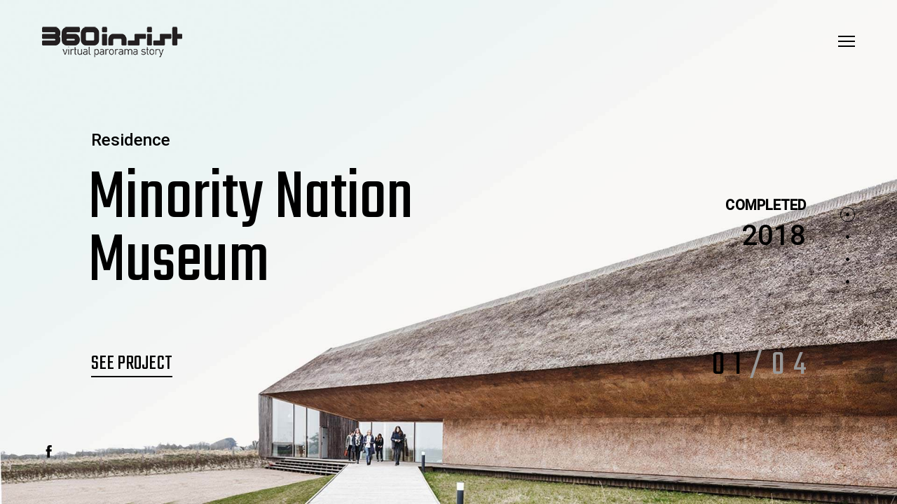

--- FILE ---
content_type: application/javascript
request_url: https://360insist.com/wp-content/themes/arquito/assets/vendors/superclick.min.js?ver=1.0.0
body_size: 1390
content:
/*
 * jQuery Superclick Menu Plugin - v1.1.0
 * Copyright (c) 2014 Joel Birch
 *
 * Dual licensed under the MIT and GPL licenses:
 *	http://www.opensource.org/licenses/mit-license.php
 *	http://www.gnu.org/licenses/gpl.html
 */

;(function(t){"use strict";var s=function(){var s={bcClass:"sf-breadcrumb",menuClass:"sf-js-enabled",anchorClass:"sf-with-ul",menuArrowClass:"sf-arrows"},e=(function(){t(window).on('load',function(){t("body").children().on("click.superclick",function(){var s=t(".sf-js-enabled");s.superclick("reset")})})}(),function(t,e){var n=s.menuClass;e.cssArrows&&(n+=" "+s.menuArrowClass),t.toggleClass(n)}),n=function(e,n){return e.find("li."+n.pathClass).slice(0,n.pathLevels).addClass(n.activeClass+" "+s.bcClass).filter(function(){return t(this).children(n.popUpSelector).hide().show().length}).removeClass(n.pathClass)},i=function(t){t.children("a").toggleClass(s.anchorClass)},a=function(t){var s=t.css("ms-touch-action");s="pan-y"===s?"auto":"pan-y",t.css("ms-touch-action",s)},o=function(s){var e,n=t(this),i=n.siblings(s.data.popUpSelector);return i.length?(e=i.is(":hidden")?r:c,t.proxy(e,n.parent("li"))(),!1):void 0},r=function(){var s=t(this);h(s),s.siblings().superclick("hide").end().superclick("show")},c=function(){var s=t(this),e=h(s);t.proxy(l,s,e)()},l=function(s){s.retainPath=t.inArray(this[0],s.$path)>-1,this.superclick("hide"),this.parents("."+s.activeClass).length||(s.onIdle.call(p(this)),s.$path.length&&t.proxy(r,s.$path)())},p=function(t){return t.closest("."+s.menuClass)},h=function(t){return p(t).data("sf-options")};return{hide:function(s){if(this.length){var e=this,n=h(e);if(!n)return this;var i=n.retainPath===!0?n.$path:"",a=e.find("li."+n.activeClass).add(this).not(i).removeClass(n.activeClass).children(n.popUpSelector),o=n.speedOut;s&&(a.show(),o=0),n.retainPath=!1,n.onBeforeHide.call(a),a.stop(!0,!0).animate(n.animationOut,o,function(){var s=t(this);n.onHide.call(s)})}return this},show:function(){var t=h(this);if(!t)return this;var s=this.addClass(t.activeClass),e=s.children(t.popUpSelector);return t.onBeforeShow.call(e),e.stop(!0,!0).animate(t.animation,t.speed,function(){t.onShow.call(e)}),this},destroy:function(){return this.each(function(){var n,o=t(this),r=o.data("sf-options");return r?(n=o.find(r.popUpSelector).parent("li"),e(o,r),i(n),a(o),o.off(".superclick"),n.children(r.popUpSelector).attr("style",function(t,s){return s.replace(/display[^;]+;?/g,"")}),r.$path.removeClass(r.activeClass+" "+s.bcClass).addClass(r.pathClass),o.find("."+r.activeClass).removeClass(r.activeClass),r.onDestroy.call(o),o.removeData("sf-options"),void 0):!1})},reset:function(){return this.each(function(){var s=t(this),e=h(s),n=t(s.find("."+e.activeClass).toArray().reverse());n.children("a").trigger("click")})},init:function(r){return this.each(function(){var c=t(this);if(c.data("sf-options"))return!1;var l=t.extend({},t.fn.superclick.defaults,r),p=c.find(l.popUpSelector).parent("li");l.$path=n(c,l),c.data("sf-options",l),e(c,l),i(p),a(c),c.on("click.superclick","a",l,o),p.not("."+s.bcClass).superclick("hide",!0),l.onInit.call(this)})}}}();t.fn.superclick=function(e){return s[e]?s[e].apply(this,Array.prototype.slice.call(arguments,1)):"object"!=typeof e&&e?t.error("Method "+e+" does not exist on jQuery.fn.superclick"):s.init.apply(this,arguments)},t.fn.superclick.defaults={popUpSelector:"ul,.sf-mega",activeClass:"sfHover",pathClass:"overrideThisToUse",pathLevels:1,animation:{opacity:"show"},animationOut:{opacity:"hide"},speed:"normal",speedOut:"fast",cssArrows:!0,onInit:t.noop,onBeforeShow:t.noop,onShow:t.noop,onBeforeHide:t.noop,onHide:t.noop,onIdle:t.noop,onDestroy:t.noop}})(jQuery);